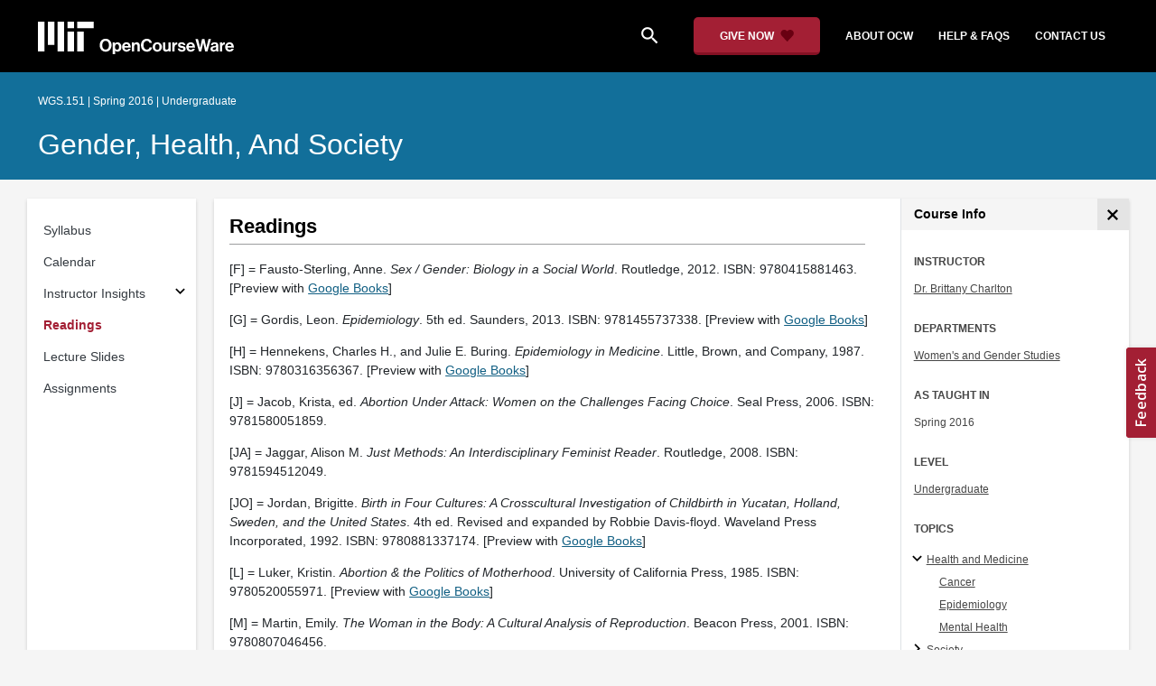

--- FILE ---
content_type: text/html
request_url: https://ocw.mit.edu/courses/wgs-151-gender-health-and-society-spring-2016/pages/readings/
body_size: 14438
content:
<!doctype html>
<html lang="en">
<head>
  
    
    <script>(function(w,d,s,l,i){w[l]=w[l]||[];w[l].push({'gtm.start':
    new Date().getTime(),event:'gtm.js'});var f=d.getElementsByTagName(s)[0],
    j=d.createElement(s),dl=l!='dataLayer'?'&l='+l:'';j.async=true;j.src=
    'https://www.googletagmanager.com/gtm.js?id='+i+dl;f.parentNode.insertBefore(j,f);
    })(window,document,'script','dataLayer','GTM-NMQZ25T');</script>
    
  
  


    
    <link href="/static_shared/css/course_v2.3e66d.css" rel="stylesheet">
    

    
    <link href="/static_shared/css/common.3e66d.css" rel="stylesheet">
    

  
  <meta charset="utf-8">
  <meta name="viewport" content="width=device-width, initial-scale=1, viewport-fit=cover">
  <meta name="description" content="This section provides the schedule of readings by weekly session and topic.">
  <meta name="keywords" content="opencourseware,MIT OCW,courseware,MIT opencourseware,Free Courses,class notes,class syllabus,class materials,tutorials,online courses,MIT courses">
  
  <meta property="og:site_name" content="MIT OpenCourseWare">
  <meta property="og:type" content="website" />
  <meta property="og:url" content="https://ocw.mit.edu/courses/wgs-151-gender-health-and-society-spring-2016/pages/readings/" />
  <meta property="og:title" content="Readings | Gender, Health, and Society | Women&#39;s and Gender Studies | MIT OpenCourseWare" />
  <meta property="og:description" content="This section provides the schedule of readings by weekly session and topic." />

  

<meta property="og:image" content="https://ocw.mit.edu/courses/wgs-151-gender-health-and-society-spring-2016/0381e2932802f1050adcbba8af093a81_wgs-151s16.jpg" />
<meta name="twitter:card" content="summary_large_image" />
<meta name="twitter:site" content="@mitocw" />
<meta name="twitter:image:src" content="https://ocw.mit.edu/courses/wgs-151-gender-health-and-society-spring-2016/0381e2932802f1050adcbba8af093a81_wgs-151s16.jpg" />

  <link rel="canonical" href="https://ocw.mit.edu/courses/wgs-151-gender-health-and-society-spring-2016/pages/readings/" />

  <script type="application/ld+json">
      {
        "@context": "http://schema.org/",
        "@type" : "WebPage",
        "name": "MIT OpenCourseWare",
        "description": "This section provides the schedule of readings by weekly session and topic.",
        "license": "http://creativecommons.org/licenses/by-nc-sa/4.0/",
        "publisher": {
          "@type": "CollegeOrUniversity",
          "name": "MIT OpenCourseWare"
        }
      }
  </script>

  <title>Readings | Gender, Health, and Society | Women&#39;s and Gender Studies | MIT OpenCourseWare</title>
  <style>
  @font-face {
    font-family: 'Material Icons';
    font-style: normal;
    font-weight: 400;
    src: local('Material Icons'),
      local('MaterialIcons-Regular'),
      url(/static_shared/fonts/MaterialIcons-Regular.subset.504c7f0c308e930e9255.woff2) format('woff2'),
      url(/static_shared/fonts/MaterialIcons-Regular.subset.1f8f08f2bf0d6e078379.woff) format('woff'),
      url(/static_shared/fonts/MaterialIcons-Regular.subset.aa271372671db14b34f2.ttf) format('truetype');
  }
  @font-face {
    font-family: 'Material Icons Round';
    font-style: normal;
    font-weight: 400;
    src: local("MaterialIcons-Round"),
    url(/static_shared/fonts/MaterialIconsRound-Regular.subset.7154eae1d0e60e0dabe4.woff2) format('woff2');
  }
  @font-face {
    font-family: 'Cardo Bold';
    font-style: normal;
    font-weight: bold;
    src: local('Cardo'),
      local('Cardo-Bold'),
      url(/static_shared/fonts/Cardo-Bold.d7bf1aa6f322a64b2fc3.ttf) format('truetype');
  }
  @font-face {
    font-family: 'Cardo Italic';
    font-style: italic;
    font-weight: 400;
    src: local('Cardo'),
      local('Cardo-Italic'),
      url(/static_shared/fonts/Cardo-Italic.0935d2ebbc05be3559b1.ttf) format('truetype');
  }
  @font-face {
    font-family: 'Helvetica Light';
    font-style: normal`;
    font-weight: 400;
    src: local('Helvetica Light'),
      local('Helvetica-Light'),
      url(/static_shared/fonts/Helvetica-Light.70359849afb40079a1c8.ttf) format('truetype');
  }
  .external-link.nav-link::after {
    background-image: url('/static_shared/images/external_link.58bbdd86c00a2c146c36.svg'); 
  }
  </style>
</head>


<body class="course-home-page">
  
    
    <noscript><iframe src="https://www.googletagmanager.com/ns.html?id=GTM-NMQZ25T"
    height="0" width="0" style="display:none;visibility:hidden"></iframe></noscript>
    
  
  <div class="overflow-auto">
    <span class="course-header">
    <div
  id="mobile-course-nav"
  class="navbar-offcanvas offcanvas-toggle offcanvas-toggle-close medium-and-below-only drawer">
  <h3 class="my-4 d-flex align-items-center justify-content-between">
    Browse Course Material
    <button
      class="btn"
      type="button"
      aria-label="Close Course Menu"
      onclick="$('#mobile-course-nav-toggle').click();"
      id="close-mobile-course-menu-button"
      >
      <img
        src="/static_shared/images/close_small.b0a2684ccc0da6407a56.svg"
        alt=""
        width="12px"
      />
    </button>
  </h3>
  

<nav class="course-nav" aria-label="Course materials">
  <ul class="w-100 m-auto list-unstyled">
    
      









<li class="course-nav-list-item">
  <div class="course-nav-parent d-flex flex-direction-row align-items-center justify-content-between">
    <span class="course-nav-text-wrapper">
      
        <a class="text-dark nav-link"
          data-uuid="ccc2f063-d450-31de-3645-7b9a1c880ad5"
           href="/courses/wgs-151-gender-health-and-society-spring-2016/pages/syllabus/" >
          Syllabus
        </a>
      
    </span>
    
  </div>
  
  <span class="medium-and-below-only"><hr/></span>
  
  <ul
    class="course-nav-child-nav m-auto collapse"
    id="nav-container_mobile_ccc2f063-d450-31de-3645-7b9a1c880ad5"
    aria-labelledby="nav-button_mobile_ccc2f063-d450-31de-3645-7b9a1c880ad5"
  >
    
  </ul>
</li>

    
      









<li class="course-nav-list-item">
  <div class="course-nav-parent d-flex flex-direction-row align-items-center justify-content-between">
    <span class="course-nav-text-wrapper">
      
        <a class="text-dark nav-link"
          data-uuid="6e98fa95-ed44-9ac7-809f-70fad94ac14e"
           href="/courses/wgs-151-gender-health-and-society-spring-2016/pages/calendar/" >
          Calendar
        </a>
      
    </span>
    
  </div>
  
  <span class="medium-and-below-only"><hr/></span>
  
  <ul
    class="course-nav-child-nav m-auto collapse"
    id="nav-container_mobile_6e98fa95-ed44-9ac7-809f-70fad94ac14e"
    aria-labelledby="nav-button_mobile_6e98fa95-ed44-9ac7-809f-70fad94ac14e"
  >
    
  </ul>
</li>

    
      








  


<li class="course-nav-list-item">
  <div class="course-nav-parent d-flex flex-direction-row align-items-center justify-content-between">
    <span class="course-nav-text-wrapper">
      
        <a class="text-dark nav-link"
          data-uuid="1d31ff9a-2057-8b3e-61d4-bdbbd0ef00e0"
           href="/courses/wgs-151-gender-health-and-society-spring-2016/pages/instructor-insights/" >
          Instructor Insights
        </a>
      
    </span>
    
    <button
      class="course-nav-section-toggle"
      type="button"
      id="nav-button_mobile_1d31ff9a-2057-8b3e-61d4-bdbbd0ef00e0"
      data-toggle="collapse"
      data-target="#nav-container_mobile_1d31ff9a-2057-8b3e-61d4-bdbbd0ef00e0"
      data-uuid="1d31ff9a-2057-8b3e-61d4-bdbbd0ef00e0"
      aria-controls="nav-container_mobile_1d31ff9a-2057-8b3e-61d4-bdbbd0ef00e0"
      aria-expanded="false"
      aria-label="Subsections for Instructor Insights"
    >
      <i class="material-icons md-18" aria-hidden="true"></i>
    </button>
    
  </div>
  
  <span class="medium-and-below-only"><hr/></span>
  
  <ul
    class="course-nav-child-nav m-auto collapse"
    id="nav-container_mobile_1d31ff9a-2057-8b3e-61d4-bdbbd0ef00e0"
    aria-labelledby="nav-button_mobile_1d31ff9a-2057-8b3e-61d4-bdbbd0ef00e0"
  >
    
      









<li class="course-nav-list-item">
  <div class="course-nav-parent d-flex flex-direction-row align-items-center justify-content-between">
    <span class="course-nav-text-wrapper">
      
        <a class="text-dark nav-link"
          data-uuid="bc6d4057-fa72-8ef9-8ebb-a6e7d5f41704"
           href="/courses/wgs-151-gender-health-and-society-spring-2016/pages/instructor-insights/using-teaching-techniques-to-engage-students/" >
          Using Teaching Techniques to Engage Students
        </a>
      
    </span>
    
  </div>
  
  <ul
    class="course-nav-child-nav m-auto collapse"
    id="nav-container_mobile_bc6d4057-fa72-8ef9-8ebb-a6e7d5f41704"
    aria-labelledby="nav-button_mobile_bc6d4057-fa72-8ef9-8ebb-a6e7d5f41704"
  >
    
  </ul>
</li>

    
      









<li class="course-nav-list-item">
  <div class="course-nav-parent d-flex flex-direction-row align-items-center justify-content-between">
    <span class="course-nav-text-wrapper">
      
        <a class="text-dark nav-link"
          data-uuid="373825c5-85b2-148c-9c10-6b519431c70d"
           href="/courses/wgs-151-gender-health-and-society-spring-2016/pages/instructor-insights/teaching-content-rooted-in-real-world-contexts/" >
          Teaching Content Rooted in Real-World Contexts
        </a>
      
    </span>
    
  </div>
  
  <ul
    class="course-nav-child-nav m-auto collapse"
    id="nav-container_mobile_373825c5-85b2-148c-9c10-6b519431c70d"
    aria-labelledby="nav-button_mobile_373825c5-85b2-148c-9c10-6b519431c70d"
  >
    
  </ul>
</li>

    
      









<li class="course-nav-list-item">
  <div class="course-nav-parent d-flex flex-direction-row align-items-center justify-content-between">
    <span class="course-nav-text-wrapper">
      
        <a class="text-dark nav-link"
          data-uuid="c1d6316a-ca85-2e30-0a8a-8195ad1525a2"
           href="/courses/wgs-151-gender-health-and-society-spring-2016/pages/instructor-insights/teaching-students-with-a-broad-range-of-experiences/" >
          Teaching Students with a Broad Range of Experiences
        </a>
      
    </span>
    
  </div>
  
  <ul
    class="course-nav-child-nav m-auto collapse"
    id="nav-container_mobile_c1d6316a-ca85-2e30-0a8a-8195ad1525a2"
    aria-labelledby="nav-button_mobile_c1d6316a-ca85-2e30-0a8a-8195ad1525a2"
  >
    
  </ul>
</li>

    
      









<li class="course-nav-list-item">
  <div class="course-nav-parent d-flex flex-direction-row align-items-center justify-content-between">
    <span class="course-nav-text-wrapper">
      
        <a class="text-dark nav-link"
          data-uuid="82a3d45f-6363-0646-3a11-29f1ef81fd7e"
           href="/courses/wgs-151-gender-health-and-society-spring-2016/pages/instructor-insights/students2019-final-projects/" >
          Students’ Final Projects
        </a>
      
    </span>
    
  </div>
  
  <ul
    class="course-nav-child-nav m-auto collapse"
    id="nav-container_mobile_82a3d45f-6363-0646-3a11-29f1ef81fd7e"
    aria-labelledby="nav-button_mobile_82a3d45f-6363-0646-3a11-29f1ef81fd7e"
  >
    
  </ul>
</li>

    
  </ul>
</li>

    
      









<li class="course-nav-list-item">
  <div class="course-nav-parent d-flex flex-direction-row align-items-center justify-content-between">
    <span class="course-nav-text-wrapper">
      
        <a class="text-dark nav-link"
          data-uuid="bffdd2cd-73f3-c9cb-b06d-53dccca75d21"
           href="/courses/wgs-151-gender-health-and-society-spring-2016/pages/readings/" >
          Readings
        </a>
      
    </span>
    
  </div>
  
  <span class="medium-and-below-only"><hr/></span>
  
  <ul
    class="course-nav-child-nav m-auto collapse"
    id="nav-container_mobile_bffdd2cd-73f3-c9cb-b06d-53dccca75d21"
    aria-labelledby="nav-button_mobile_bffdd2cd-73f3-c9cb-b06d-53dccca75d21"
  >
    
  </ul>
</li>

    
      









<li class="course-nav-list-item">
  <div class="course-nav-parent d-flex flex-direction-row align-items-center justify-content-between">
    <span class="course-nav-text-wrapper">
      
        <a class="text-dark nav-link"
          data-uuid="829760a4-41f0-97c1-19f5-998b59d4a918"
           href="/courses/wgs-151-gender-health-and-society-spring-2016/pages/lecture-slides/" >
          Lecture Slides
        </a>
      
    </span>
    
  </div>
  
  <span class="medium-and-below-only"><hr/></span>
  
  <ul
    class="course-nav-child-nav m-auto collapse"
    id="nav-container_mobile_829760a4-41f0-97c1-19f5-998b59d4a918"
    aria-labelledby="nav-button_mobile_829760a4-41f0-97c1-19f5-998b59d4a918"
  >
    
  </ul>
</li>

    
      









<li class="course-nav-list-item">
  <div class="course-nav-parent d-flex flex-direction-row align-items-center justify-content-between">
    <span class="course-nav-text-wrapper">
      
        <a class="text-dark nav-link"
          data-uuid="f58909f4-458b-f2ef-9f95-3e6179b19b2f"
           href="/courses/wgs-151-gender-health-and-society-spring-2016/pages/assignments/" >
          Assignments
        </a>
      
    </span>
    
  </div>
  
  <span class="medium-and-below-only"><hr/></span>
  
  <ul
    class="course-nav-child-nav m-auto collapse"
    id="nav-container_mobile_f58909f4-458b-f2ef-9f95-3e6179b19b2f"
    aria-labelledby="nav-button_mobile_f58909f4-458b-f2ef-9f95-3e6179b19b2f"
  >
    
  </ul>
</li>

    
  </ul>
</nav>

</div>

    <div
  id="course-info-drawer"
  class="bg-faded pt-3 bg-light navbar-offcanvas navbar-offcanvas-right medium-and-below-only drawer"
>
  <div class="col-12">
    <button
      class="btn close-mobile-course-info"
      type="button"
      aria-label="Close Course Info"
      onclick="$('#mobile-course-info-toggle').click();"
      id="close-mobile-course-info-button"
      >
      <img
        class=""
        src="/static_shared/images/close_small.b0a2684ccc0da6407a56.svg"
        alt=""
        width="12px"
      />
    </button>
  </div>
    

<div class="course-info">
  <div class="course-detail-title bg-light-gray">
    <h2 class="font-black py-1 pl-3 m-0">
      Course Info
    </h2>
  </div>
  <div class="px-3 mt-4">
    <div class="row">
      <div class="col-12 ">
        
        <div class="">
          
          <h5 class="panel-course-info-title ">
            Instructor
            </h5>
          <div class="course-info-content panel-course-info-text">
            




<ul class="list-unstyled m-0">
  
  
  
    
  
  <li>
    <a   class="course-info-instructor strip-link-offline"    href="/search/?q=Dr.&#43;Brittany&#43;Charlton"  >Dr. Brittany Charlton</a>
  </li>
  
</ul>


          </div>
        </div>
        
        
          
          
            <div class="mt-4">
              <h5 class="panel-course-info-title ">
                Departments
              </h5>
              <div class="course-info-content panel-course-info-text">
                




<ul class="list-unstyled m-0">
  
  
  
    
  
  <li>
    <a   class="course-info-department strip-link-offline"    href="/search/?d=Women%27s&#43;and&#43;Gender&#43;Studies"  >Women&#39;s and Gender Studies</a>
  </li>
  
</ul>


              </div>
            </div>
          
         
        
        <div class="mt-4">
          <h5 class="panel-course-info-title ">
            As Taught In
          </h5>
          <div class="course-info-content panel-course-info-text">
            Spring
            
              2016
            
          </div>
        </div>

        <div class="mt-4">
          <h5 class="panel-course-info-title ">
            Level
          </h5>
          <div class="course-info-content panel-course-info-text">
            
              
                <a   class=" strip-link-offline"    href="/search/?l=Undergraduate"  >Undergraduate</a><br />
              
            
          </div>
        </div>
        
      </div>

      
    </div>
  </div>
</div>

  





<div class=" mt-4">
  <h5 class="panel-course-info-title ">
    Topics
  </h5>
  <ul class="list-unstyled pb-2 m-0 panel-course-info-text">
      <li>








<div class="position-relative pt-1 pb-1 pl-4 ml-n2 ">
  
  <button
    type="button"
    class="topic-toggle border-0 bg-transparent pl-0"
    data-target="#subtopic-container_mobile_0"
    data-toggle="collapse"
    aria-controls="subtopic-container_mobile_0"
    aria-expanded="true"
    aria-label="Health and Medicine subtopics"
  >
    <i aria-hidden="true" class="material-icons"></i>
  </button>
  
  <span class="topic-text-wrapper">
    <a   class="text-black course-info-topic strip-link-offline"    href="/search/?t=Health&#43;and&#43;Medicine"  >Health and Medicine</a></span>
</div>

<ul
  class="pl-4 subtopic-container collapse show list-unstyled"
  id="subtopic-container_mobile_0"
  aria-label="Subtopics"
>
  
  
  
  <li>
    <div class="position-relative pt-1 pb-1  pl-2 ">
      
      <span class="topic-text-wrapper">
        
        <a   class="text-black course-info-topic strip-link-offline"    href="/search/?t=Cancer"  >Cancer</a></span>
    </div>
    <ul
      class="collapse show list-unstyled"
      id="speciality-container_mobile_0_0"
      aria-label="Specialties"
    >
      
    </ul>
    
  </li>
  
  
  <li>
    <div class="position-relative pt-1 pb-1  pl-2 ">
      
      <span class="topic-text-wrapper">
        
        <a   class="text-black course-info-topic strip-link-offline"    href="/search/?t=Epidemiology"  >Epidemiology</a></span>
    </div>
    <ul
      class="collapse show list-unstyled"
      id="speciality-container_mobile_0_1"
      aria-label="Specialties"
    >
      
    </ul>
    
  </li>
  
  
  <li>
    <div class="position-relative pt-1 pb-1  pl-2 ">
      
      <span class="topic-text-wrapper">
        
        <a   class="text-black course-info-topic strip-link-offline"    href="/search/?t=Mental&#43;Health"  >Mental Health</a></span>
    </div>
    <ul
      class="collapse show list-unstyled"
      id="speciality-container_mobile_0_2"
      aria-label="Specialties"
    >
      
    </ul>
    
  </li>
  
</ul>

</li>
      <li>








<div class="position-relative pt-1 pb-1 pl-4 ml-n2 ">
  
  <button
    type="button"
    class="topic-toggle border-0 bg-transparent pl-0"
    data-target="#subtopic-container_mobile_1"
    data-toggle="collapse"
    aria-controls="subtopic-container_mobile_1"
    aria-expanded="false"
    aria-label="Society subtopics"
  >
    <i aria-hidden="true" class="material-icons"></i>
  </button>
  
  <span class="topic-text-wrapper">
    <a   class="text-black course-info-topic strip-link-offline"    href="/search/?t=Society"  >Society</a></span>
</div>

<ul
  class="pl-4 subtopic-container collapse list-unstyled"
  id="subtopic-container_mobile_1"
  aria-label="Subtopics"
>
  
  
  
  <li>
    <div class="position-relative pt-1 pb-1  pl-2 ">
      
      <span class="topic-text-wrapper">
        
        <a   class="text-black course-info-topic strip-link-offline"    href="/search/?t=Women%27s&#43;Studies"  >Women&#39;s Studies</a></span>
    </div>
    <ul
      class="collapse list-unstyled"
      id="speciality-container_mobile_1_0"
      aria-label="Specialties"
    >
      
    </ul>
    
  </li>
  
</ul>

</li>
      
  </ul>
</div>

  



<div class="">
  <h5 class="course-detail-title panel-course-info-title mt-3">
    Learning Resource Types
  </h5>
  <div>
    <div class="row d-inline m-0">
      
        <div class="panel-course-info-text my-2">
          

<div class="">
  <div class="d-flex">
    <i aria-hidden="true" class="material-icons pr-1">notes</i>
    <span>Lecture Notes</span>
  </div>
</div>

        </div>
      
        <div class="panel-course-info-text my-2">
          

<div class="">
  <div class="d-flex">
    <i aria-hidden="true" class="material-icons pr-1">assignment_turned_in</i>
    <span>Written Assignments with Examples</span>
  </div>
</div>

        </div>
      
        <div class="panel-course-info-text my-2">
          

<div class="">
  <div class="d-flex">
    <i aria-hidden="true" class="material-icons pr-1"><span class="material-icons-round">
        co_present
      </span></i>
    <span>Instructor Insights</span>
  </div>
</div>

        </div>
      
    </div>
  </div>
</div>


  <hr>
<div class="pb-3">
  <a class="download-course-link-button btn btn-outline-primary btn-link link-button text-decoration-none px-4 py-2"
    role="button"
    href="/courses/wgs-151-gender-health-and-society-spring-2016/download">
    <div class="text-center w-100">Download Course</div>
  </a>
</div>
</div>

    





<div id="mobile-header" class="position-relative bg-black medium-and-below-only">
  <nav class="navbar navbar-expand-lg navbar-dark bg-black d-flex">
    <button
      class="navbar-toggler"
      type="button"
      data-toggle="collapse"
      data-target="#navbarSupportedContent"
      aria-controls="navbarSupportedContent"
      aria-expanded="false"
      aria-label="Toggle navigation"
    >
      <i class="material-icons display-4 text-white align-bottom">menu</i>
    </button>
    <div class="mx-auto">
      <a href="/">
        <img width="200" src="/static_shared/images/ocw_logo_white.cabdc9a745b03db3dad4.svg" alt="MIT OpenCourseWare"/>
      </a>
    </div>
    <div class="user-menu-container"></div>
    <div class="collapse navbar-collapse" id="navbarSupportedContent">
      <ul class="navbar-nav mr-auto pl-2 pt-2">
        <li class="nav-item">
  
  
    <a class="nav-link search-icon text-white pr-6" href="/search/">
      <i class="material-icons">search</i>
    </a>
  
</li>
        <li class="nav-item">
          <a   class="nav-link"    href="https://giving.mit.edu/give/to/ocw/?utm_source=ocw&amp;utm_medium=homepage_banner&amp;utm_campaign=nextgen_home"  >Give Now</a>
        </li>
        <li class="nav-item">
          <a   class="nav-link"    href="/about"  >About OCW</a>
        </li>
        <li class="nav-item">
          <a   class="nav-link"   target="_blank"   href="https://mitocw.zendesk.com/hc/en-us"  >Help &amp; Faqs</a>
        </li>
        <li class="nav-item">
          <a   class="nav-link"    href="/contact"  >Contact Us</a>
        </li>
      </ul>
    </div>
  </nav>
</div>


<div id="desktop-header">
  <div class="contents">
    <div class="left">
      <div class="ocw-logo">
        <a href="/">
          <img src="/static_shared/images/ocw_logo_white.cabdc9a745b03db3dad4.svg" alt="MIT OpenCourseWare" />
        </a>
      </div>
    </div>
    <div class="right">
      
  
  
    <a class="nav-link search-icon text-white pr-6" href="/search/">
      <i class="material-icons">search</i>
    </a>
  

      <a class="give-button text-white text-decoration-none font-weight-bold small-link d-flex align-items-center" aria-label="Give Now - Donate to MIT OpenCourseWare" href="https://giving.mit.edu/give/to/ocw/?utm_source=ocw&amp;utm_medium=homepage_banner&amp;utm_campaign=nextgen_home">
        <span class="m-0 pr-2">GIVE NOW</span>
        <img src="/static_shared/images/heart_burgundy.e7c8635e8cc6538b89fa.svg" class="heart-burgundy" alt="" />
      </a>
      <a   class="text-white text-decoration-none font-weight-bold pl-5 pr-3 py-2"    href="/about"  >about ocw</a>
      <a   class="text-white text-decoration-none font-weight-bold px-3 py-2"   target="_blank"   href="https://mitocw.zendesk.com/hc/en-us"  >help &amp; faqs</a>
      <a   class="text-white text-decoration-none font-weight-bold px-3 py-2"    href="/contact"  >contact us</a>
      <div class="user-menu-container"></div>
    </div>
  </div>
</div>

<div id="user-list-modal-container"></div>
<div id="create-user-list-modal-container"></div>
    </span>
    
    

<div id="course-banner" class="p-0">
  <div class="max-content-width course-banner-content m-auto py-3">
    <div class="row">
    <div class="col-11">
      
      <span class="course-number-term-detail">WGS.151 | Spring 2016 | Undergraduate</span>
      <br>
      <br>
      <h1>
        <a
          class="text-capitalize m-0 text-white"
          href="/courses/wgs-151-gender-health-and-society-spring-2016/"
        >Gender, Health, and Society</a>
      </h1>
    </div>
    <div class="col-1"><div class="bookmark-button-container" data-resourcereadableid="WGS.151&#43;spring_2016"></div>
    </div>
    </div>
  </div>
</div>


    <div id="course-main-content">
      <div class="row">
        <div class="col-12 course-home-grid">
          <div class="medium-and-below-only">
            <div class="d-flex align-items-center mb-3">
              <div class="col-6 px-0">
                <div>
  <button
    id="mobile-course-nav-toggle"
    class="mobile-course-nav-toggle-btn d-inline-flex align-items-center offcanvas-toggle"
    data-toggle="offcanvas"
    data-target="#mobile-course-nav"
  >
    <img src="/static_shared/images/expand.a062b1c47b121e3c7e03.svg" alt=""/>
    <span class="pl-1">Menu</span>
  </button>
</div>

              </div>
              <div class="col-6 px-0">
                


  <button 
    class="btn btn-link float-right mobile-course-info-toggle-btn toggle navbar-toggle offcanvas-toggle"
    id="mobile-course-info-toggle"
    data-toggle="offcanvas" 
    data-target="#course-info-drawer">
    More Info
  </button>


              </div>
            </div>
          </div>
        </div>
      </div>
      <div class="row course-cards">
        <div class="col-2 course-home-grid large-and-above-only">  
          <div class="card">
  <div class="card-body pr-2">
    

<nav class="course-nav" aria-label="Course materials">
  <ul class="w-100 m-auto list-unstyled">
    
      









<li class="course-nav-list-item">
  <div class="course-nav-parent d-flex flex-direction-row align-items-center justify-content-between">
    <span class="course-nav-text-wrapper">
      
        <a class="text-dark nav-link"
          data-uuid="ccc2f063-d450-31de-3645-7b9a1c880ad5"
           href="/courses/wgs-151-gender-health-and-society-spring-2016/pages/syllabus/" >
          Syllabus
        </a>
      
    </span>
    
  </div>
  
  <span class="medium-and-below-only"><hr/></span>
  
  <ul
    class="course-nav-child-nav m-auto collapse"
    id="nav-container_desktop_ccc2f063-d450-31de-3645-7b9a1c880ad5"
    aria-labelledby="nav-button_desktop_ccc2f063-d450-31de-3645-7b9a1c880ad5"
  >
    
  </ul>
</li>

    
      









<li class="course-nav-list-item">
  <div class="course-nav-parent d-flex flex-direction-row align-items-center justify-content-between">
    <span class="course-nav-text-wrapper">
      
        <a class="text-dark nav-link"
          data-uuid="6e98fa95-ed44-9ac7-809f-70fad94ac14e"
           href="/courses/wgs-151-gender-health-and-society-spring-2016/pages/calendar/" >
          Calendar
        </a>
      
    </span>
    
  </div>
  
  <span class="medium-and-below-only"><hr/></span>
  
  <ul
    class="course-nav-child-nav m-auto collapse"
    id="nav-container_desktop_6e98fa95-ed44-9ac7-809f-70fad94ac14e"
    aria-labelledby="nav-button_desktop_6e98fa95-ed44-9ac7-809f-70fad94ac14e"
  >
    
  </ul>
</li>

    
      








  


<li class="course-nav-list-item">
  <div class="course-nav-parent d-flex flex-direction-row align-items-center justify-content-between">
    <span class="course-nav-text-wrapper">
      
        <a class="text-dark nav-link"
          data-uuid="1d31ff9a-2057-8b3e-61d4-bdbbd0ef00e0"
           href="/courses/wgs-151-gender-health-and-society-spring-2016/pages/instructor-insights/" >
          Instructor Insights
        </a>
      
    </span>
    
    <button
      class="course-nav-section-toggle"
      type="button"
      id="nav-button_desktop_1d31ff9a-2057-8b3e-61d4-bdbbd0ef00e0"
      data-toggle="collapse"
      data-target="#nav-container_desktop_1d31ff9a-2057-8b3e-61d4-bdbbd0ef00e0"
      data-uuid="1d31ff9a-2057-8b3e-61d4-bdbbd0ef00e0"
      aria-controls="nav-container_desktop_1d31ff9a-2057-8b3e-61d4-bdbbd0ef00e0"
      aria-expanded="false"
      aria-label="Subsections for Instructor Insights"
    >
      <i class="material-icons md-18" aria-hidden="true"></i>
    </button>
    
  </div>
  
  <span class="medium-and-below-only"><hr/></span>
  
  <ul
    class="course-nav-child-nav m-auto collapse"
    id="nav-container_desktop_1d31ff9a-2057-8b3e-61d4-bdbbd0ef00e0"
    aria-labelledby="nav-button_desktop_1d31ff9a-2057-8b3e-61d4-bdbbd0ef00e0"
  >
    
      









<li class="course-nav-list-item">
  <div class="course-nav-parent d-flex flex-direction-row align-items-center justify-content-between">
    <span class="course-nav-text-wrapper">
      
        <a class="text-dark nav-link"
          data-uuid="bc6d4057-fa72-8ef9-8ebb-a6e7d5f41704"
           href="/courses/wgs-151-gender-health-and-society-spring-2016/pages/instructor-insights/using-teaching-techniques-to-engage-students/" >
          Using Teaching Techniques to Engage Students
        </a>
      
    </span>
    
  </div>
  
  <ul
    class="course-nav-child-nav m-auto collapse"
    id="nav-container_desktop_bc6d4057-fa72-8ef9-8ebb-a6e7d5f41704"
    aria-labelledby="nav-button_desktop_bc6d4057-fa72-8ef9-8ebb-a6e7d5f41704"
  >
    
  </ul>
</li>

    
      









<li class="course-nav-list-item">
  <div class="course-nav-parent d-flex flex-direction-row align-items-center justify-content-between">
    <span class="course-nav-text-wrapper">
      
        <a class="text-dark nav-link"
          data-uuid="373825c5-85b2-148c-9c10-6b519431c70d"
           href="/courses/wgs-151-gender-health-and-society-spring-2016/pages/instructor-insights/teaching-content-rooted-in-real-world-contexts/" >
          Teaching Content Rooted in Real-World Contexts
        </a>
      
    </span>
    
  </div>
  
  <ul
    class="course-nav-child-nav m-auto collapse"
    id="nav-container_desktop_373825c5-85b2-148c-9c10-6b519431c70d"
    aria-labelledby="nav-button_desktop_373825c5-85b2-148c-9c10-6b519431c70d"
  >
    
  </ul>
</li>

    
      









<li class="course-nav-list-item">
  <div class="course-nav-parent d-flex flex-direction-row align-items-center justify-content-between">
    <span class="course-nav-text-wrapper">
      
        <a class="text-dark nav-link"
          data-uuid="c1d6316a-ca85-2e30-0a8a-8195ad1525a2"
           href="/courses/wgs-151-gender-health-and-society-spring-2016/pages/instructor-insights/teaching-students-with-a-broad-range-of-experiences/" >
          Teaching Students with a Broad Range of Experiences
        </a>
      
    </span>
    
  </div>
  
  <ul
    class="course-nav-child-nav m-auto collapse"
    id="nav-container_desktop_c1d6316a-ca85-2e30-0a8a-8195ad1525a2"
    aria-labelledby="nav-button_desktop_c1d6316a-ca85-2e30-0a8a-8195ad1525a2"
  >
    
  </ul>
</li>

    
      









<li class="course-nav-list-item">
  <div class="course-nav-parent d-flex flex-direction-row align-items-center justify-content-between">
    <span class="course-nav-text-wrapper">
      
        <a class="text-dark nav-link"
          data-uuid="82a3d45f-6363-0646-3a11-29f1ef81fd7e"
           href="/courses/wgs-151-gender-health-and-society-spring-2016/pages/instructor-insights/students2019-final-projects/" >
          Students’ Final Projects
        </a>
      
    </span>
    
  </div>
  
  <ul
    class="course-nav-child-nav m-auto collapse"
    id="nav-container_desktop_82a3d45f-6363-0646-3a11-29f1ef81fd7e"
    aria-labelledby="nav-button_desktop_82a3d45f-6363-0646-3a11-29f1ef81fd7e"
  >
    
  </ul>
</li>

    
  </ul>
</li>

    
      









<li class="course-nav-list-item">
  <div class="course-nav-parent d-flex flex-direction-row align-items-center justify-content-between">
    <span class="course-nav-text-wrapper">
      
        <a class="text-dark nav-link"
          data-uuid="bffdd2cd-73f3-c9cb-b06d-53dccca75d21"
           href="/courses/wgs-151-gender-health-and-society-spring-2016/pages/readings/" >
          Readings
        </a>
      
    </span>
    
  </div>
  
  <span class="medium-and-below-only"><hr/></span>
  
  <ul
    class="course-nav-child-nav m-auto collapse"
    id="nav-container_desktop_bffdd2cd-73f3-c9cb-b06d-53dccca75d21"
    aria-labelledby="nav-button_desktop_bffdd2cd-73f3-c9cb-b06d-53dccca75d21"
  >
    
  </ul>
</li>

    
      









<li class="course-nav-list-item">
  <div class="course-nav-parent d-flex flex-direction-row align-items-center justify-content-between">
    <span class="course-nav-text-wrapper">
      
        <a class="text-dark nav-link"
          data-uuid="829760a4-41f0-97c1-19f5-998b59d4a918"
           href="/courses/wgs-151-gender-health-and-society-spring-2016/pages/lecture-slides/" >
          Lecture Slides
        </a>
      
    </span>
    
  </div>
  
  <span class="medium-and-below-only"><hr/></span>
  
  <ul
    class="course-nav-child-nav m-auto collapse"
    id="nav-container_desktop_829760a4-41f0-97c1-19f5-998b59d4a918"
    aria-labelledby="nav-button_desktop_829760a4-41f0-97c1-19f5-998b59d4a918"
  >
    
  </ul>
</li>

    
      









<li class="course-nav-list-item">
  <div class="course-nav-parent d-flex flex-direction-row align-items-center justify-content-between">
    <span class="course-nav-text-wrapper">
      
        <a class="text-dark nav-link"
          data-uuid="f58909f4-458b-f2ef-9f95-3e6179b19b2f"
           href="/courses/wgs-151-gender-health-and-society-spring-2016/pages/assignments/" >
          Assignments
        </a>
      
    </span>
    
  </div>
  
  <span class="medium-and-below-only"><hr/></span>
  
  <ul
    class="course-nav-child-nav m-auto collapse"
    id="nav-container_desktop_f58909f4-458b-f2ef-9f95-3e6179b19b2f"
    aria-labelledby="nav-button_desktop_f58909f4-458b-f2ef-9f95-3e6179b19b2f"
  >
    
  </ul>
</li>

    
  </ul>
</nav>

  </div>
</div>

        </div>
        <div class="col-sm-12 col-lg-10 course-home-grid">
          <div class="">
            <div class="card">
              <div class="d-flex justify-content-between">
                <div class="p-0 col-lg-9" id="main-course-section">
                  <div class="card-body">
                    
<div class="mb-2">
  <header>
  <div class="course-section-title-container">
    <div id="course-title">
      
      <h2 class="pb-1 mb-1">Readings</h2>
    </div>
  </div>
</header>

  <article class="content pt-3 mt-1">
    <main id="course-content-section"><p>[F] = Fausto-Sterling, Anne. <em>Sex / Gender: Biology in a Social World</em>. Routledge, 2012. ISBN: 9780415881463. [Preview with <a   class="external-link "   target="_blank"   href="http://books.google.com/books?id=BhbJUlZvYwEC&amp;pg=PAfrontcover"  aria-label="Google Books (opens in a new tab)"  >Google Books</a>]</p>
<p>[G] = Gordis, Leon. <em>Epidemiology</em>. 5th ed. Saunders, 2013. ISBN: 9781455737338. [Preview with <a   class="external-link "   target="_blank"   href="http://books.google.com/books?id=7YX6AQAAQBAJ&amp;pg=PAfrontcover"  aria-label="Google Books (opens in a new tab)"  >Google Books</a>]</p>
<p>[H] = Hennekens, Charles H., and Julie E. Buring. <em>Epidemiology in Medicine</em>. Little, Brown, and Company, 1987. ISBN: 9780316356367. [Preview with <a   class="external-link "   target="_blank"   href="http://books.google.com/books?id=T3fx6XPm6DIC&amp;pg=PAfrontcover"  aria-label="Google Books (opens in a new tab)"  >Google Books</a>]</p>
<p>[J] = Jacob, Krista, ed. <em>Abortion Under Attack: Women on the Challenges Facing Choice</em>. Seal Press, 2006. ISBN: 9781580051859.</p>
<p>[JA] = Jaggar, Alison M. <em>Just Methods: An Interdisciplinary Feminist Reader</em>. Routledge, 2008. ISBN: 9781594512049.</p>
<p>[JO] = Jordan, Brigitte. <em>Birth in Four Cultures: A Crosscultural Investigation of Childbirth in Yucatan, Holland, Sweden, and the United States</em>. 4th ed. Revised and expanded by Robbie Davis-floyd. Waveland Press Incorporated, 1992. ISBN: 9780881337174. [Preview with <a   class="external-link "   target="_blank"   href="http://books.google.com/books?id=U4tIAgAAQBAJ&amp;pg=PAfrontcover"  aria-label="Google Books (opens in a new tab)"  >Google Books</a>]</p>
<p>[L] = Luker, Kristin. <em>Abortion &amp; the Politics of Motherhood</em>. University of California Press, 1985. ISBN: 9780520055971. [Preview with <a   class="external-link "   target="_blank"   href="http://books.google.com/books?id=Lrr5aCUg0-IC&amp;pg=PAfrontcover"  aria-label="Google Books (opens in a new tab)"  >Google Books</a>]</p>
<p>[M] = Martin, Emily. <em>The Woman in the Body: A Cultural Analysis of Reproduction</em>. Beacon Press, 2001. ISBN: 9780807046456.</p>
<p>[W] = Washington, Harriet A. <em>Medical Apartheid: The Dark History of Medical Experimentation on Black Americans from Colonial Times to the Present</em>. Anchor, 2008. ISBN: 9780767915472.</p>
<p>[WA] = Watkins, Elizabeth Siegel. <em>On the Pill: A Social History of Oral Contraceptives, 1950–1970</em> . The Johns Hopkins University Press, 1998. ISBN: 9780801858765.</p>
<p><table>

<thead>

<tr>

<th>

WEEK #
</th>

<th>

TOPICS
</th>

<th>

READINGS
</th>
</p>
</tr>

<p></thead>

<tr>

<td>

1
</td>

<td>

Biology, History, and Conceptual Frameworks
</td>

<td>
</p>
<p>Doyal, Lesley. &ldquo;<a   class="external-link "   target="_blank"   href="http://dx.doi.org/10.1136/bmj.323.7320.1061"  aria-label="Sex, Gender, and Health: The Need for a New Approach (opens in a new tab)"  >Sex, Gender, and Health: The Need for a New Approach</a>.&rdquo; <em>British Medical Journal</em> 323, no. 7320 (2001): 1061–63.</p>
<p>Krieger, N. &ldquo;<a   class="external-link "   target="_blank"   href="http://dx.doi.org/10.1136/jech.55.10.693"  aria-label="A Glossary for Social Epidemiology (opens in a new tab)"  >A Glossary for Social Epidemiology</a>.&rdquo; <em>Journal of Epidemiology &amp; Community Health</em> 55, no. 10 (2001): 693–700.</p>
<p>[F] Chapter 1: A Genderless Future?</p>
<p>[F] Chapter 2: Of Spirals and Layers.</p>
<p>[F] Chapter 8: Pink And Blue Forever.</p>
<p>[F] Chapter 9: The Developmental Dynamics of Pink and Blue.</p>
<p><em>Optional (further detail on epidemiology)</em></p>
<p>[H] Chapter 1: Definition and Background.</p>
</td>

<p></tr>

<tr>

<td>

2
</td>

<td>

Cardiovascular Disease and Hormone Therapy
</td>

<td>
</p>
<p>Johnson, Paula A. MD, MPH, and Rachael S. Fulp, MPH. &ldquo;<a   class="external-link "   target="_blank"   href="http://dx.doi.org/10.1016/S1049-3867%2802%2900148-2"  aria-label="Racial and Ethnic Disparities in Coronary Heart Disease in Women; Prevention, Treatment, and Needed Interventions (opens in a new tab)"  >Racial and Ethnic Disparities in Coronary Heart Disease in Women; Prevention, Treatment, and Needed Interventions</a>.&rdquo; <em>Women&rsquo;s Health Issues</em> 12, no. 5 (2002): 252–71.</p>

    <h4 id="skim">Skim</h4>

<p>Grodstein, Francine, ScD, JoAnn E. Manson, MD, et al. &ldquo;<a   class="external-link "   target="_blank"   href="http://dx.doi.org/10.7326/0003-4819-133-12-200012190-00008"  aria-label="A Prospective, Observational Study Of Postmenopausal Hormone Therapy and Primary Prevention of Cardiovascular Disease (opens in a new tab)"  >A Prospective, Observational Study Of Postmenopausal Hormone Therapy and Primary Prevention of Cardiovascular Disease</a>.&rdquo; <em>Annals of Internal Medicine</em> 133, no. 12 (2000): 933–41.</p>
<p>Writing Group for the Women&rsquo;s Health Investigators. &ldquo;<a   class="external-link "   target="_blank"   href="http://dx.doi.org/10.1001/jama.288.3.321"  aria-label="Risks And Benefits of Estrogen Plus Progestin in Healthy Postmenopausal Women (opens in a new tab)"  >Risks And Benefits of Estrogen Plus Progestin in Healthy Postmenopausal Women</a>.&rdquo; <em>The Journal of the American Medical Association</em> 288, no. 3 (2002): 321–33.</p>
<p><em>Optional (further detail on study designs)</em></p>
<p>[H] Chapter 2: Design Strategies in Epidemiologic Research.</p>
<p>[H] Chapter 5: Descriptive Studies.</p>
</td>

<p></tr>

<tr>

<td>

3
</td>

<td>

Gender Analysis
</td>

<td>
</p>
<p>Krieger, Nancy. &ldquo;<a   class="external-link "   target="_blank"   href="http://dx.doi.org/10.1093/ije/dyg156"  aria-label="Genders, Sexes, and Health: What Are the Connections—and Why Does It Matter? (opens in a new tab)"  >Genders, Sexes, and Health: What Are the Connections—and Why Does It Matter?</a>&rdquo; <em>International Journal of Epidemiology</em> 32, no. 4 (2003): 652–57.</p>
<p><em>Optional (further detail about measures of association)</em></p>
<p>[G] Chapter 3: The Occurrence of Disease: I. Disease Surveillance and Measures of Morbidity.</p>
<p>[G] Chapter 4: The Occurrence of Disease: II. Mortality and Other Measures of Disease Impact.</p>
<p>[G] Chapter 11: Estimating Risk: Is There an Association?</p>
<p>[G] Chapter 12: More on Risk: Estimating the Potential for Prevention.</p>
<p><em>Optional (further research method examples)</em></p>
<p>[H] Chapter 4: Measures of Disease Frequency and Association.</p>

    <h4 id="optional">Optional</h4>

<p>[JA] pp. 105–90.</p>
</td>

<p></tr>

<tr>

<td>

4
</td>

<td>

Pregnancy and Birth
</td>

<td>
</p>
<p>[M] Chapter 4: Medical Metaphors of Women&rsquo;s Bodies: Birth.</p>
<p>[JO] Chapter 6: The Achievement of Authoritative Knowledge in an American Hospital Birth.</p>
<p>Geronimus, Arline T. &ldquo;<a   class="external-link "   target="_blank"   href="http://dx.doi.org/10.1016/0277-9536%2895%2900159-X"  aria-label="Black / White Differences in the Relationship of Maternal Age to Birthweight: A Population–Based Test of the Weathering Hypothesis (opens in a new tab)"  >Black / White Differences in the Relationship of Maternal Age to Birthweight: A Population–Based Test of the Weathering Hypothesis</a>.&rdquo; <em>Social Science &amp; Medicine</em> 42, no. 4 (1996): 589–97.</p>
<p><em>Optional (further detail on trials)</em></p>
<p>[H] Chapter 8: Intervention Studies.</p>
</td>

<p></tr>

<tr>

<td>

5
</td>

<td>

Sexually Transmitted Infections
</td>

<td>
</p>
<p>Higgins, Jenny A., PhD, MPH, Susie Hoffman, et al. &ldquo;<a   class="external-link "   target="_blank"   href="https://www.ncbi.nlm.nih.gov/pmc/articles/PMC2820057/"  aria-label="Rethinking Gender, Heterosexual Men, and Women&amp;rsquo;s Vulnerability To HIV / AIDS (opens in a new tab)"  >Rethinking Gender, Heterosexual Men, and Women&rsquo;s Vulnerability To HIV / AIDS</a>.&rdquo; <em>American Journal of Public Health</em> 100, no. 3 (2010): 435–45.</p>
<p>Fisher, Joslyn W., MD, MPH, and Susan I. Brundage MD, MPH. &ldquo;<a   class="external-link "   target="_blank"   href="http://dx.doi.org/10.1080/03630240902915101"  aria-label="The Challenge of Eliminating Cervical Cancer in the United States: A Story of Politics, Prudishness, and Prevention (opens in a new tab)"  >The Challenge of Eliminating Cervical Cancer in the United States: A Story of Politics, Prudishness, and Prevention</a>.&rdquo; <em>Women &amp; Health</em> 49, no. 2–3 (2009): 246–61.</p>
<p>Haug, Charlotte MD, PhD, MSc. &ldquo;<a   class="external-link "   target="_blank"   href="http://dx.doi.org/10.1001/jama.2009.1215"  aria-label="The Risks and Benefits of HPV Vaccination (opens in a new tab)"  >The Risks and Benefits of HPV Vaccination</a>.&rdquo; <em>The Journal of the American Medical Association</em> 302, no. 7 (2009): 795–96.</p>
<p>Adams, M., B. Jasani, et al. &ldquo;<a   class="external-link "   target="_blank"   href="http://dx.doi.org/10.1016/j.vaccine.2007.01.016"  aria-label="Human Papilloma Virus (HPV) Prophylactic Vaccination: Challenges for Public Health and Implications for Screening (opens in a new tab)"  >Human Papilloma Virus (HPV) Prophylactic Vaccination: Challenges for Public Health and Implications for Screening</a>.&rdquo; <em>Vaccine</em> 25, no. 16 (2007): 3007–13.</p>
<p>Vohra, Sameer. &ldquo;<a   class="external-link "   target="_blank"   href="http://caseresources.hsph.harvard.edu/publications/vaccinate-or-not-vaccinate-story-hamilton-columbia"  aria-label="To Vaccinate or Not to Vaccinate: The Story of Hamilton, Columbia (opens in a new tab)"  >To Vaccinate or Not to Vaccinate: The Story of Hamilton, Columbia</a>.&rdquo; Harvard T. H. Chan School of Public Health, Harvard University.</p>
</td>

<p></tr>

<tr>

<td>

6
</td>

<td>

Abortion
</td>

<td>
</p>
<p>[G] Chapter 9: Cohort Studies.</p>
<p>[L] Chapter 5: Women and the Right to Abortion.</p>
<p>[J] Higgins, Jenny. Chapter 2: Sex, Unintended Pregnancy, And Poverty: One Woman&rsquo;s Evolution from &lsquo;Choice&rsquo; to &lsquo;Reproductive Justice&rsquo;.</p>
<p>Rosenfield, Allan, and Deborah Maine. &ldquo;<a   class="external-link "   target="_blank"   href="https://pubmed.ncbi.nlm.nih.gov/2861534/"  aria-label="Maternal Morality–A Neglected Tragedy: Where is the M in MCH? (opens in a new tab)"  >Maternal Morality–A Neglected Tragedy: Where is the M in MCH?</a>&rdquo; <em>The Lancet</em> 326, no. 8446 (1985): 83–85.</p>
<p>Starrs, Ann M. &ldquo;<a   class="external-link "   target="_blank"   href="http://dx.doi.org/10.1016/S0140-6736%2806%2969385-9"  aria-label="Safe Motherhood Initiative: 20 Years and Counting (opens in a new tab)"  >Safe Motherhood Initiative: 20 Years and Counting</a>.&rdquo; <em>The Lancet</em> 368, no. 9542 (2006): 1130–32.</p>
<p><em>Optional (further detail on cohort studies)</em></p>
<p>[H] Chapter 7: Cohort Studies.</p>
<p><em>Optional (further detail on bias and confounding)</em></p>
<p>[H] Chapter 11: Analysis of Epidemiologic Studies: Evaluating the Role of Bias.</p>
<p>[H] Chapter 12: Analysis of Epidemiologic Studies: Evaluating the Role of Confounding.</p>
</td>

<p></tr>

<tr>

<td>

7
</td>

<td>

Sexual Orientation
</td>

<td>
</p>
<p>[F] Chapter 6: Thinking About Homosexuality.</p>
<p>Young, Rebecca M., PhD, and Ilan H. Meyer, PhD. &ldquo;<a   class="external-link "   target="_blank"   href="https://ajph.aphapublications.org/doi/10.2105/AJPH.2004.046714"  aria-label="The Trouble with &amp;lsquo;MSM&amp;rsquo; And &amp;lsquo;WSW&amp;rsquo;: Erasure of the Sexual–Minority Person in Public Health Discourse (opens in a new tab)"  >The Trouble with &lsquo;MSM&rsquo; And &lsquo;WSW&rsquo;: Erasure of the Sexual–Minority Person in Public Health Discourse</a>.&rdquo; <em>American Journal of Public Health</em> 95, no. 7 (2005): 1144–49.</p>
</td>

<p></tr>

<tr>

<td>

8
</td>

<td>

Gender Identity and Expression
</td>

<td>
</p>
<p>[H] Chapter 6: Case-Control Studies.</p>
<p>[F] Chapter 5: Am I a Boy or a Girl?–The Emergence of Gender Identity.</p>
<p>Fausto–Sterling, Anne. &ldquo;<a   class="external-link "   target="_blank"   href="http://dx.doi.org/10.1002/j.2326-1951.2000.tb03504.x"  aria-label="The Five Sexes, Revisited (opens in a new tab)"  >The Five Sexes, Revisited</a>.&rdquo; <em>The Sciences</em> 40, no. 4 (2000): 19–23.</p>
<p>Moynihan, Clare. &ldquo;<a   class="external-link "   target="_blank"   href="http://dx.doi.org/10.1136/bmj.317.7165.1072"  aria-label="Theories in Health Care and Research: Theories of Masculinity (opens in a new tab)"  >Theories in Health Care and Research: Theories of Masculinity</a>.&rdquo; <em>British Medical Journal</em> 317, no. 7165 (1998): 1072–75.</p>
<p><em>Optional (further detail about case-control studies)</em></p>
<p>[G] Chapter 10: Case-Control and Other Study Designs.</p>
</td>

<p></tr>

<tr>

<td>

9
</td>

<td>

Contraceptives
</td>

<td>
</p>
<p>[W] Chapter 8: The Black Stork–The Eugenic Control of African American Reproduction.</p>
<p>[WA] Chapter 4: Debating the Safety of the Pill, pp. 73–80.</p>
<p><em>Optional</em></p>
<p>[WA] Chapter 3: Sex, Population, and the Pill.</p>
<p>[WA] Chapter 4: Debating the Safety of the Pill, pp. 102–81.</p>
<p>[WA] Chapter 5: Oral Contraceptives and Informed Consent.</p>
</td>

<p></tr>

<tr>

<td>

10
</td>

<td>

Mental Health and Sex–Based Research
</td>

<td>
</p>
<p>[F] Chapter 10: Epilogue – The Future of Gender (And Sex).</p>
<p>Richardson, Sarah S. &ldquo;<a   class="external-link "   target="_blank"   href="http://dx.doi.org/10.1086/664477"  aria-label="Sexing the X: How the X Became the &amp;lsquo;Female Chromosome (opens in a new tab)"  >Sexing the X: How the X Became the &lsquo;Female Chromosome</a>.&rdquo; <em>Signs: Journal of Women in Culture and Society</em> 37, no. 4 (2012): 909–33.</p>
<p>Saltonstall, Robin. &ldquo;<a   class="external-link "   target="_blank"   href="http://dx.doi.org/10.1016/0277-9536%2893%2990300-S"  aria-label="Healthy Bodies, Social Bodies: Men&amp;rsquo;s and Women&amp;rsquo;s Concepts and Practices of Health In Everyday Life (opens in a new tab)"  >Healthy Bodies, Social Bodies: Men&rsquo;s and Women&rsquo;s Concepts and Practices of Health In Everyday Life</a>.&rdquo; <em>Social Science &amp; Medicine</em> 36, no. 1 (1993): 7–14.</p>
<p>Cayleff, Susan E. &ldquo;<a   class="external-link "   target="_blank"   href="http://dx.doi.org/10.1016/0277-9536%2888%2990152-9"  aria-label="&amp;lsquo;Prisoners Of their Own Feebleness&amp;rsquo;: Women, Nerves and Western Medicine—A Historical Overview (opens in a new tab)"  >&lsquo;Prisoners Of their Own Feebleness&rsquo;: Women, Nerves and Western Medicine—A Historical Overview</a>.&rdquo; <em>Social Science &amp; Medicine</em> 26, no. 12 (1988): 1199–208.</p>
<p>Zita, Jacquelyn N. &ldquo;<a   class="external-link "   target="_blank"   href="http://dx.doi.org/10.1111/j.1527-2001.1988.tb00057.x"  aria-label="The Premenstrual Syndrome: &amp;lsquo;Dis–easing&amp;rsquo; the Female Cycle (opens in a new tab)"  >The Premenstrual Syndrome: &lsquo;Dis–easing&rsquo; the Female Cycle</a>.&rdquo; <em>Hypatia</em> 3, no. 1 (1988): 77–99.</p>
<p><em>Optional</em></p>
<p>[F] Chapter 3: Of Molecules and Sex.</p>
<p>[F] Chapter 4: Of Hormones and Brains.</p>
</td>

<p></tr>

<tr>

<td>

11
</td>

<td>

Final Project Presentations
</td>

<td>

No readings assigned
</td>
</p>
<p></tr>

<tr>

<td>

12
</td>

<td>

Final Project Presentations
</td>

<td>

No readings assigned
</td>
</p>
</tr>

</table>

</main>
  </article>
</div>


                  </div>
                </div>
                
                  <button 
  type="button" 
  class="btn course-info-button large-and-above-only"
  id="desktop-course-drawer-button"
  data-target="#desktop-course-drawer"
  data-toggle="collapse"
  aria-label="Course Info"
  aria-controls="desktop-course-drawer"
  aria-expanded="false"
>
  <img
    class="expand-drawer-img drawer-icon-img"
    src="/static_shared/images/left_arrow.3c482a1f6223bff3f0e6.svg"
    alt=""
  />
  <img
    class="collapse-drawer-img drawer-icon-img"
    src="/static_shared/images/close_small.b0a2684ccc0da6407a56.svg"
    alt=""
  />
</button>

<div class="collapse border-left p-0 large-and-above-only col-3" id="desktop-course-drawer">
    

<div class="course-info">
  <div class="course-detail-title bg-light-gray">
    <h2 class="font-black py-1 pl-3 m-0">
      Course Info
    </h2>
  </div>
  <div class="px-3 mt-4">
    <div class="row">
      <div class="col-12 ">
        
        <div class="">
          
          <h5 class="panel-course-info-title ">
            Instructor
            </h5>
          <div class="course-info-content panel-course-info-text">
            




<ul class="list-unstyled m-0">
  
  
  
    
  
  <li>
    <a   class="course-info-instructor strip-link-offline"    href="/search/?q=Dr.&#43;Brittany&#43;Charlton"  >Dr. Brittany Charlton</a>
  </li>
  
</ul>


          </div>
        </div>
        
        
          
          
            <div class="mt-4">
              <h5 class="panel-course-info-title ">
                Departments
              </h5>
              <div class="course-info-content panel-course-info-text">
                




<ul class="list-unstyled m-0">
  
  
  
    
  
  <li>
    <a   class="course-info-department strip-link-offline"    href="/search/?d=Women%27s&#43;and&#43;Gender&#43;Studies"  >Women&#39;s and Gender Studies</a>
  </li>
  
</ul>


              </div>
            </div>
          
         
        
        <div class="mt-4">
          <h5 class="panel-course-info-title ">
            As Taught In
          </h5>
          <div class="course-info-content panel-course-info-text">
            Spring
            
              2016
            
          </div>
        </div>

        <div class="mt-4">
          <h5 class="panel-course-info-title ">
            Level
          </h5>
          <div class="course-info-content panel-course-info-text">
            
              
                <a   class=" strip-link-offline"    href="/search/?l=Undergraduate"  >Undergraduate</a><br />
              
            
          </div>
        </div>
        
      </div>

      
    </div>
  </div>
</div>

  <div class="px-3">
    





<div class=" mt-4">
  <h5 class="panel-course-info-title ">
    Topics
  </h5>
  <ul class="list-unstyled pb-2 m-0 panel-course-info-text">
      <li>








<div class="position-relative pt-1 pb-1 pl-4 ml-n2 ">
  
  <button
    type="button"
    class="topic-toggle border-0 bg-transparent pl-0"
    data-target="#subtopic-container_desktop_0"
    data-toggle="collapse"
    aria-controls="subtopic-container_desktop_0"
    aria-expanded="true"
    aria-label="Health and Medicine subtopics"
  >
    <i aria-hidden="true" class="material-icons"></i>
  </button>
  
  <span class="topic-text-wrapper">
    <a   class="text-black course-info-topic strip-link-offline"    href="/search/?t=Health&#43;and&#43;Medicine"  >Health and Medicine</a></span>
</div>

<ul
  class="pl-4 subtopic-container collapse show list-unstyled"
  id="subtopic-container_desktop_0"
  aria-label="Subtopics"
>
  
  
  
  <li>
    <div class="position-relative pt-1 pb-1  pl-2 ">
      
      <span class="topic-text-wrapper">
        
        <a   class="text-black course-info-topic strip-link-offline"    href="/search/?t=Cancer"  >Cancer</a></span>
    </div>
    <ul
      class="collapse show list-unstyled"
      id="speciality-container_desktop_0_0"
      aria-label="Specialties"
    >
      
    </ul>
    
  </li>
  
  
  <li>
    <div class="position-relative pt-1 pb-1  pl-2 ">
      
      <span class="topic-text-wrapper">
        
        <a   class="text-black course-info-topic strip-link-offline"    href="/search/?t=Epidemiology"  >Epidemiology</a></span>
    </div>
    <ul
      class="collapse show list-unstyled"
      id="speciality-container_desktop_0_1"
      aria-label="Specialties"
    >
      
    </ul>
    
  </li>
  
  
  <li>
    <div class="position-relative pt-1 pb-1  pl-2 ">
      
      <span class="topic-text-wrapper">
        
        <a   class="text-black course-info-topic strip-link-offline"    href="/search/?t=Mental&#43;Health"  >Mental Health</a></span>
    </div>
    <ul
      class="collapse show list-unstyled"
      id="speciality-container_desktop_0_2"
      aria-label="Specialties"
    >
      
    </ul>
    
  </li>
  
</ul>

</li>
      <li>








<div class="position-relative pt-1 pb-1 pl-4 ml-n2 ">
  
  <button
    type="button"
    class="topic-toggle border-0 bg-transparent pl-0"
    data-target="#subtopic-container_desktop_1"
    data-toggle="collapse"
    aria-controls="subtopic-container_desktop_1"
    aria-expanded="false"
    aria-label="Society subtopics"
  >
    <i aria-hidden="true" class="material-icons"></i>
  </button>
  
  <span class="topic-text-wrapper">
    <a   class="text-black course-info-topic strip-link-offline"    href="/search/?t=Society"  >Society</a></span>
</div>

<ul
  class="pl-4 subtopic-container collapse list-unstyled"
  id="subtopic-container_desktop_1"
  aria-label="Subtopics"
>
  
  
  
  <li>
    <div class="position-relative pt-1 pb-1  pl-2 ">
      
      <span class="topic-text-wrapper">
        
        <a   class="text-black course-info-topic strip-link-offline"    href="/search/?t=Women%27s&#43;Studies"  >Women&#39;s Studies</a></span>
    </div>
    <ul
      class="collapse list-unstyled"
      id="speciality-container_desktop_1_0"
      aria-label="Specialties"
    >
      
    </ul>
    
  </li>
  
</ul>

</li>
      
  </ul>
</div>

    



<div class="">
  <h5 class="course-detail-title panel-course-info-title mt-3">
    Learning Resource Types
  </h5>
  <div>
    <div class="row d-inline m-0">
      
        <div class="panel-course-info-text my-2">
          

<div class="">
  <div class="d-flex">
    <i aria-hidden="true" class="material-icons pr-1">notes</i>
    <span>Lecture Notes</span>
  </div>
</div>

        </div>
      
        <div class="panel-course-info-text my-2">
          

<div class="">
  <div class="d-flex">
    <i aria-hidden="true" class="material-icons pr-1">assignment_turned_in</i>
    <span>Written Assignments with Examples</span>
  </div>
</div>

        </div>
      
        <div class="panel-course-info-text my-2">
          

<div class="">
  <div class="d-flex">
    <i aria-hidden="true" class="material-icons pr-1"><span class="material-icons-round">
        co_present
      </span></i>
    <span>Instructor Insights</span>
  </div>
</div>

        </div>
      
    </div>
  </div>
</div>


    <hr>
<div class="pb-3">
  <a class="download-course-link-button btn btn-outline-primary btn-link link-button text-decoration-none px-4 py-2"
    role="button"
    href="/courses/wgs-151-gender-health-and-society-spring-2016/download">
    <div class="text-center w-100">Download Course</div>
  </a>
</div>
  </div>
</div>

                
              </div>
            </div>
          </div>
        </div>
      </div>
    </div>

    
<div class="footer">
    <div class="footer-main-content mx-auto">
    	<div class="col-12 px-0">
        	<div class="row align-items-center mx-0">
            	<div class="col-12 col-md-8 px-0">
					<div class="d-md-flex align-items-center">
						<a href="https://openlearning.mit.edu/" target="_blank">
							<img width="117px" src="/static_shared/images/mit_ol.4165342f87abb1da46fd.svg" alt="MIT Open Learning" />
						</a>
						<div class="ml-md-3 mt-4 mt-md-0">
							<div class="font-weight-bold">
								Over 2,500 courses & materials
							</div>
							<div>
								Freely sharing knowledge with learners and educators around the world. <a href='/about'>Learn more</a>
							</div>
						</div>
					</div>
            	</div>
				<div class="col-12 col-md-4 px-0 d-none d-md-block">
					<div class="d-flex justify-content-md-end">
	<div>
		<a href="https://www.facebook.com/MITOCW" target="_blank">
			<img class="footer-social-icon ml-0" src="/static_shared/images/Facebook.d1f5caeb73d7d12505a2.png" alt="facebook"/>
		</a>
	</div>
	<div>
		<a href="https://www.instagram.com/mitocw" target="_blank">
			<img class="footer-social-icon" src="/static_shared/images/Instagram.4df41828ffee4ff33d8a.png" alt="instagram"/>
		</a>
	</div>
	<div>
		<a href="https://twitter.com/MITOCW" target="_blank">
			<img class="footer-social-icon" src="/static_shared/images/x-formerly-twitter-black.f8c75ad9f42902726d25.png" alt="x (formerly twitter)"/>
		</a>
	</div>
	<div>
		<a href="https://www.youtube.com/mitocw" target="_blank">
			<img class="footer-social-icon" src="/static_shared/images/Youtube.7c9f62c4f1dc9515ebb4.png" alt="youtube"/>
		</a>
	</div>
	<div>
		<a href="https://www.linkedin.com/company/mit-opencourseware/" target="_blank">
			<img class="footer-social-icon nudge-up" src="/static_shared/images/linkedin-black.2f7f8a6a3899f5d1e1d6.png" alt="linkedin"/>
		</a>
	</div>
	<div>
		<a href="https://bsky.app/profile/mitocw.bsky.social" target="_blank">
			<img class="footer-social-icon" src="/static_shared/images/bluesky-black.9f4523fcefa9b6f25be7.png" alt="bluesky"/>
		</a>
	</div>
	<div>
		<a href="https://mastodon.social/@mitocw" target="_blank">
			<img class="footer-social-icon" src="/static_shared/images/mastodon-black.9e2de31a28415c123800.png" alt="mastodon"/>
		</a>
	</div>
</div>

				</div>
        	</div>
    	</div>
		
		<div class="col-12 mt-3 mt-md-4 px-0">
			<div class="row align-items-center mx-0">
            	<div class="col-12 col-md-8 px-0">
					<div class="d-lg-flex">
						<div class="pr-md-2 mt-2 mt-lg-0 d-none d-lg-block">
							© 2001–2026 Massachusetts Institute of Technology
						</div>
						<div class="px-lg-2 mt-2 mt-lg-0">
							<a href="https://accessibility.mit.edu" target="_blank">Accessibility</a>
						</div>
						<div class="px-lg-2 mt-2 mt-lg-0">
							<a href="https://creativecommons.org/licenses/by-nc-sa/4.0/" target="_blank">Creative Commons License</a>
						</div>
						<div class="px-lg-2 mt-2 mt-lg-0">
							<a class="hide-offline" href='/pages/privacy-and-terms-of-use/'>Terms and Conditions</a>
						</div>
					</div>
            	</div>
				<div class="col-12 col-md-4 px-0">
					<div class="d-flex justify-content-md-end mt-4 mt-lg-0">
						<div>
						Proud member of: 
						<a href="https://www.oeglobal.org/" target="_blank">
							<img class="oeg-logo" src="/static_shared/images/oeg_logo.8a31f7b87f30df2d0169.png" alt="Open Education Global"/>
						</a>
						</div>
					</div>
				</div>
        	</div>
		</div>

		<div class="col-12 mt-5 px-0 d-md-none">
			<div class="d-flex justify-content-md-end">
	<div>
		<a href="https://www.facebook.com/MITOCW" target="_blank">
			<img class="footer-social-icon ml-0" src="/static_shared/images/Facebook.d1f5caeb73d7d12505a2.png" alt="facebook"/>
		</a>
	</div>
	<div>
		<a href="https://www.instagram.com/mitocw" target="_blank">
			<img class="footer-social-icon" src="/static_shared/images/Instagram.4df41828ffee4ff33d8a.png" alt="instagram"/>
		</a>
	</div>
	<div>
		<a href="https://twitter.com/MITOCW" target="_blank">
			<img class="footer-social-icon" src="/static_shared/images/x-formerly-twitter-black.f8c75ad9f42902726d25.png" alt="x (formerly twitter)"/>
		</a>
	</div>
	<div>
		<a href="https://www.youtube.com/mitocw" target="_blank">
			<img class="footer-social-icon" src="/static_shared/images/Youtube.7c9f62c4f1dc9515ebb4.png" alt="youtube"/>
		</a>
	</div>
	<div>
		<a href="https://www.linkedin.com/company/mit-opencourseware/" target="_blank">
			<img class="footer-social-icon nudge-up" src="/static_shared/images/linkedin-black.2f7f8a6a3899f5d1e1d6.png" alt="linkedin"/>
		</a>
	</div>
	<div>
		<a href="https://bsky.app/profile/mitocw.bsky.social" target="_blank">
			<img class="footer-social-icon" src="/static_shared/images/bluesky-black.9f4523fcefa9b6f25be7.png" alt="bluesky"/>
		</a>
	</div>
	<div>
		<a href="https://mastodon.social/@mitocw" target="_blank">
			<img class="footer-social-icon" src="/static_shared/images/mastodon-black.9e2de31a28415c123800.png" alt="mastodon"/>
		</a>
	</div>
</div>

		</div>

		<div class="col-12 mt-4 px-0 d-lg-none">
			© 2001–2026 Massachusetts Institute of Technology
		</div>
    


    
    <script src="/static_shared/js/common.3e66d.js"></script>
    

    
    <script src="/static_shared/js/course_v2.3e66d.js"></script>
    





    
<script async src="https://w.appzi.io/w.js?token=Tgs1d"></script>

	</div>
</div>

  </div>
  <script>
function hideLinksOffline(){
  if (!window.navigator.onLine) {
    const stripLinks = document.querySelectorAll(".strip-link-offline")
    const hideOffline = document.querySelectorAll(".hide-offline")
    const showOffline = document.querySelectorAll(".show-offline")
    Array.prototype.forEach.call(stripLinks, function(link) {
      link.outerHTML = link.innerHTML
    })
    Array.prototype.forEach.call(hideOffline, function(link) {
      link.classList.add("d-none")
    })
    Array.prototype.forEach.call(showOffline, function(link) {
      link.classList.remove("d-none")
    })
  }
}
hideLinksOffline()
</script>

  

<div
  class="modal"
  id="external-link-modal"
  tabindex="-1"
  role="dialog"
  aria-labelledby="external-link-modal-title"
  aria-hidden="true"
>
  <div class="modal-dialog modal-dialog-centered" role="document">
    <div class="modal-content p-3">
      <div class="modal-header d-flex align-items-center">
        <div class="d-flex align-items-center">
          <img
            class="modal-header-icon-img mr-3 align-baseline"
            src="/static_shared/images/external_link.58bbdd86c00a2c146c36.svg"
            alt=""
            aria-hidden="true"
          />
          <h1 class="modal-title" id="external-link-modal-title">
            You are leaving MIT OpenCourseWare
          </h1>
        </div>
        <button type="button" class="border-0 p-0 bg-transparent d-flex" data-dismiss="modal" aria-label="Close">
          <span aria-hidden="true" class="material-icons modal-header-icon">close</span>
        </button>
      </div>
      <div class="modal-body">
        Please be advised that external sites may have terms and conditions, 
        including license rights, that differ from ours. MIT OCW is not responsible 
        for any content on third party sites, nor does a link suggest an endorsement 
        of those sites and/or their content.
      </div>
      <div class="modal-footer">
        <button
          type="button"
          class="btn btn-outline-primary btn-link link-button"
          data-dismiss="modal"
          >
            Stay Here
        </button>
        <a
          role="button"
          class="btn btn-primary btn-continue"
          target="_blank"
          href="#"
        >
          Continue
        </a>
      </div>
    </div>
  </div>
</div>

  <script>
    
    
    
    
    
    
    'use strict';
    const COURSE_DRAWER_LOCAL_STORAGE_KEY = "desktopCourseDrawerState"
    const COURSE_DRAWER_OPENED = "opened"
    const COURSE_DRAWER_CLOSED = "closed"
    
    const DESKTOP_COURSE_DRAWER_ID = "desktop-course-drawer"
    const COURSE_DRAWER_BTN_ID = "desktop-course-drawer-button"
    const MAIN_COURSE_SECTION_ID = "main-course-section"

    try{

      

      function initializeDesktopCourseDrawerState() {
        const state = getLocalStorageItem(COURSE_DRAWER_LOCAL_STORAGE_KEY)
        if (state === null) {
          
          setLocalStorageItem(COURSE_DRAWER_LOCAL_STORAGE_KEY, COURSE_DRAWER_OPENED)
          showOrHideDesktopCourseDrawer(COURSE_DRAWER_OPENED)
        } else {
          showOrHideDesktopCourseDrawer(state)
        }

        document.addEventListener("DOMContentLoaded", () => {
          const drawer = $(`#${DESKTOP_COURSE_DRAWER_ID}`)
          const mainSection = $(`#${MAIN_COURSE_SECTION_ID}`)

          drawer.on("shown.bs.collapse", (event) => {
            if (event.target.id !== DESKTOP_COURSE_DRAWER_ID) {
              return;
            }
            mainSection.addClass("col-lg-9")
            mainSection.removeClass("col-12")
            setLocalStorageItem(COURSE_DRAWER_LOCAL_STORAGE_KEY, COURSE_DRAWER_OPENED)
          })
      
          drawer.on("hidden.bs.collapse", (event) => {
            if (event.target.id !== DESKTOP_COURSE_DRAWER_ID) {
              return;
            }
            mainSection.addClass("col-12")
            mainSection.removeClass("col-lg-9")
            setLocalStorageItem(COURSE_DRAWER_LOCAL_STORAGE_KEY, COURSE_DRAWER_CLOSED)
          })
        })
      }

      function showOrHideDesktopCourseDrawer(state) {
        const drawer = document.getElementById(DESKTOP_COURSE_DRAWER_ID)
        const button = document.getElementById(COURSE_DRAWER_BTN_ID)
        const mainSection = document.getElementById(MAIN_COURSE_SECTION_ID)

        if (state === COURSE_DRAWER_OPENED) {
          drawer.classList.add("show")
          button.setAttribute("aria-expanded", "true")
        } else {
          drawer.classList.remove("show")
          button.setAttribute("aria-expanded", "false")
          mainSection.classList.remove("col-lg-9")
          mainSection.classList.add("col-12")
        }
      }

      function setOrGetLocalStorageItem(action,key,value) {
        try {
          
          if (typeof Storage !== "undefined") {
            if (action === "set") {
              localStorage.setItem(key, value)
              return true
            } else {
              return localStorage.getItem(key)
            }
          }
          console.error("This browser has no web storage support.")
          return null
        } catch (e) {
          console.error("An exception occurred while storing/fetching data in/from localstorage: ", e)
          return null
        }
      }

      function setLocalStorageItem(key, value) {
        return setOrGetLocalStorageItem("set", key, value)
      }
      
      function getLocalStorageItem(key){
        return setOrGetLocalStorageItem("get", key)
      }

      initializeDesktopCourseDrawerState();
    }
    catch(e){
      console.error("Something went wrong in maintaining/toggling course drawer state", e)
    }
  </script>

  

<script>
function expandNav(e,t){t.classList.add("show"),e.querySelector(".course-nav-section-toggle, video-tab-toggle-section").setAttribute("aria-expanded","true")}function courseNav(){document.querySelectorAll(".course-nav, .transcript-header").forEach(e=>{e.querySelectorAll(".nav-link").forEach(e=>{const t=e.getAttribute("href")?e.getAttribute("href"):"";if(t.replace(/\/$/,"")===window.location.pathname.replace(/\/$/,"")){e.classList.add("active");const s=e.closest(".course-nav-parent");s?.classList.add("active");const o=e.dataset.uuid,t=e.closest(".course-nav-list-item"),n=t?.querySelector(".collapse"),i=Array.prototype.filter.call(document.querySelectorAll(".course-nav-section-toggle"),e=>e.dataset.uuid===o);t&&n&&i.length>0&&expandNav(t,n)}});const t=e.querySelector("a.nav-link.active");e.querySelectorAll(".course-nav-list-item").forEach(e=>{const n=e.querySelector(".collapse");n&&n.contains(t)&&expandNav(e,n)})})}courseNav()
</script>

  

<script>
(()=>{var e=()=>document.querySelectorAll("#course-content-section table"),t=()=>document.getElementById("course-content-section");function n(){const o=e(),n=t();if(!n)return;if(!window.ResizeObserver)return;const i=new ResizeObserver(()=>s());i.observe(n),o.forEach(e=>{const t=e.getElementsByTagName("th"),n=e.querySelectorAll("table tr");n.forEach(e=>{const n=e.querySelectorAll("td");n.forEach((e,s)=>{t.length>=s+1&&(n[s].dataset.title=t[s].innerText.trim().concat(": "))})})})}function s(){const s=e(),n=t();if(!n)return;s.forEach(e=>{const t=n.getBoundingClientRect(),o=+(e.dataset.minWidth??0);t.width>o&&e.classList.remove("mobile-table");const s=e.getBoundingClientRect();s.right>t.right&&(e.dataset.minWidth=`${s.width}`,e.classList.add("mobile-table"))})}n()})()
</script>

</body>

</html>
